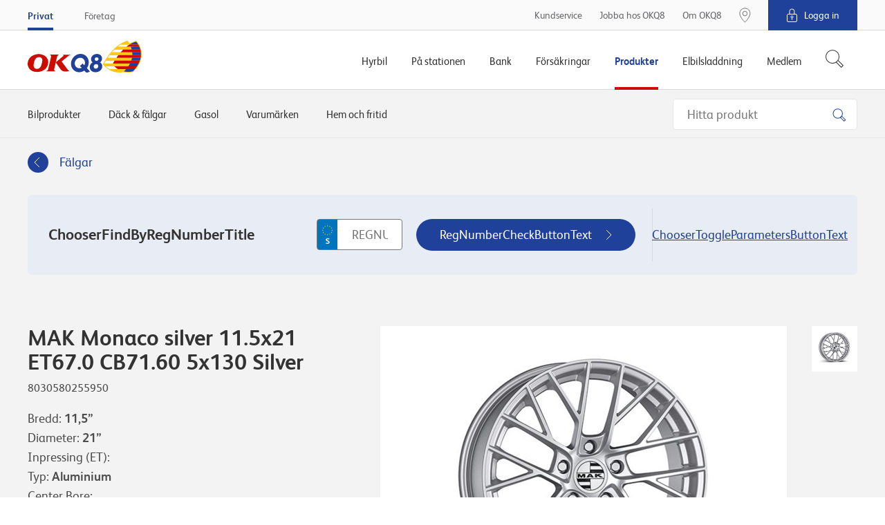

--- FILE ---
content_type: text/html; charset=utf-8
request_url: https://www.okq8.se/produkter/dack-och-falgar/falgar/mak-monaco-silver-11_d_5x21-et67_d_0-cb71_d_60-5x130-silver/
body_size: 17308
content:

        <!DOCTYPE html>
        <html lang="sv-SE">
        <head>
            <meta charset="utf-8">
            <meta http-equiv="X-UA-Compatible" content="IE=edge, chrome=1">
            <meta name="theme-color" content="#fff" />
            <link rel="manifest" href="/manifest-okq8.json" />
            <meta name="viewport" content="width=device-width, initial-scale=1, shrink-to-fit=no">

            

	<meta property="product:product_link" content="https://www.okq8.se/produkter/dack-och-falgar/falgar/mak-monaco-silver-11_d_5x21-et67_d_0-cb71_d_60-5x130-silver/"/>
	<meta property="product:ean" content="8030580255950"/>
	<meta property="product:availability" content="pending"/>
	<meta property="product:price:amount" content="7638,00"/>
	<meta property="product:price:currency" content="SEK"/>
		        <meta property="og:url" content="https://www.okq8.se:443/produkter/dack-och-falgar/falgar/mak-monaco-silver-11_d_5x21-et67_d_0-cb71_d_60-5x130-silver/" />
	<meta property="og:image" content="https://www.okq8.se/~/media/produktbilder/carproducts/rims/monaco-silver.jpg"/>
			<meta name="twitter:url" content="https://www.okq8.se:443/produkter/dack-och-falgar/falgar/mak-monaco-silver-11_d_5x21-et67_d_0-cb71_d_60-5x130-silver/"/>
			<meta name="twitter:image" content="https://www.okq8.se:443/~/media/images/okq8_scandinavia_logo.png"/>
			<meta name="searchTab" content="None"/>
			<meta name="searchCategory" content="None"/>


            <link rel="canonical" href="https://www.okq8.se/produkter/dack-och-falgar/falgar/mak-monaco-silver-11_d_5x21-et67_d_0-cb71_d_60-5x130-silver/"/>

            <link rel="shortcut icon" href="/Content/gfx/okq8/okq8.ico">

            

<title>MAK Monaco silver 11.5x21 ET67.0 CB71.60 5x130 Silver</title>

        <link rel="apple-touch-icon-precomposed" sizes="57x57" href="/Content/gfx/okq8/browser/apple-touch-icon-57x57.png" />
        <link rel="apple-touch-icon-precomposed" sizes="114x114" href="/Content/gfx/okq8/browser/apple-touch-icon-114x114.png" />
        <link rel="apple-touch-icon-precomposed" sizes="72x72" href="/Content/gfx/okq8/browser/apple-touch-icon-72x72.png" />
        <link rel="apple-touch-icon-precomposed" sizes="144x144" href="/Content/gfx/okq8/browser/apple-touch-icon-144x144.png" />
        <link rel="apple-touch-icon-precomposed" sizes="60x60" href="/Content/gfx/okq8/browser/apple-touch-icon-60x60.png" />
        <link rel="apple-touch-icon-precomposed" sizes="120x120" href="/Content/gfx/okq8/browser/apple-touch-icon-120x120.png" />
        <link rel="apple-touch-icon-precomposed" sizes="76x76" href="/Content/gfx/okq8/browser/apple-touch-icon-76x76.png" />
        <link rel="apple-touch-icon-precomposed" sizes="152x152" href="/Content/gfx/okq8/browser/apple-touch-icon-152x152.png" />
        <link rel="icon" type="image/png" href="/Content/gfx/okq8/browser/favicon-196x196.png" sizes="196x196" />
        <link rel="icon" type="image/png" href="/Content/gfx/okq8/browser/favicon-96x96.png" sizes="96x96" />
        <link rel="icon" type="image/png" href="/Content/gfx/okq8/browser/favicon-32x32.png" sizes="32x32" />
        <link rel="icon" type="image/png" href="/Content/gfx/okq8/browser/favicon-16x16.png" sizes="16x16" />
        <link rel="icon" type="image/png" href="/Content/gfx/okq8/browser/favicon-128.png" sizes="128x128" />
        <meta name="application-name" content="&nbsp;" />
        <meta name="msapplication-TileColor" content="#FFFFFF" />
        <meta name="msapplication-TileImage" content="/Content/gfx/okq8/browser/mstile-144x144.png" />
        <meta name="msapplication-square70x70logo" content="/Content/gfx/okq8/browser/mstile-70x70.png" />
        <meta name="msapplication-square150x150logo" content="/Content/gfx/okq8/browser/mstile-150x150.png" />
        <meta name="msapplication-wide310x150logo" content="/Content/gfx/okq8/browser/mstile-310x150.png" />
        <meta name="msapplication-square310x310logo" content="/Content/gfx/okq8/browser/mstile-310x310.png" />



<link href="/Content/assets/okq8.01b0c074d5851cc08f5a.css" rel="stylesheet"  />            
            

                    <script id="CookieConsent" src="https://policy.app.cookieinformation.com/uc.js" data-culture="SV" type="text/javascript"></script>


            
            <!-- Flown tracking script start -->
<script>
    window.onerror = function (e, n, a, o, t) { var r = new XMLHttpRequest; return r.open("POST", "https://api.flown.dk/api/tracking/", !0), r.setRequestHeader("Content-Type", "application/json"), r.send(JSON.stringify({ flownTrackingID: "f2755ca2938843c9b917e67d97b9ac58", time: (new Date).getTime(), msg: e, error: t || "No error is available", ua: navigator.userAgent, page: window.location, url: n, lineNo: a, columnNo: o })), !1 };
</script>
<!-- Flown tracking script end -->
<!-- Flown SMT script start -->
<script>
// version: 1.7
if(performance&&performance.getEntriesByType){if(document.documentMode){document.onreadystatechange=function(){"complete"===document.readyState&&setTimeout(function(){var e=performance.getEntriesByType("navigation")[0];e&&upload({serverMeasurements:e,isAsync:!1})},100)};var origOpen=XMLHttpRequest.prototype.open;XMLHttpRequest.prototype.open=function(){this.addEventListener("load",function(){var e=performance.getEntries("resource").filter(function(e){return"xmlhttprequest"===e.initiatorType});e[e.length-1].name===this.responseURL&&-1===e[e.length-1].name.indexOf("serverTiming")&&upload({serverMeasurements:e[e.length-1],isAsync:!0})}),origOpen.apply(this,arguments)}}else if(PerformanceObserver){var syncData={};function truncate(e,t){return e.length>t?e.substr(0,t-1)+"&hellip;":e}var observer=new PerformanceObserver(function(e){e.getEntries().forEach(function(e){if(("xmlhttprequest"===e.initiatorType||"fetch"===e.initiatorType)&&-1===e.name.indexOf("serverTiming")){let t={serverMeasurements:e,isAsync:!0};e.duration>=2e3&&upload(t)}"navigation"===e.entryType&&(syncData.serverMeasurements=e,syncData.isAsync=!1,syncData.serverMeasurements.duration>=2500&&upload(syncData)),"first-contentful-paint"===e.name&&(syncData.FCP=e),"largest-contentful-paint"===e.entryType&&(syncData.LCP={duration:e.duration,element:e.element?truncate(e.element.outerHTML,350):"No Element was passed",entryType:e.entryType,id:e.id,loadTime:e.loadTime,name:e.name,renderTime:e.renderTime||e.startTime,size:e.size,startTime:e.startTime,url:e.url})})});observer.observe({entryTypes:["resource","largest-contentful-paint","paint","navigation"]})}function upload(e){var t={flownSMID:"fe41d5c0dc884954904aeb4700f8bfeb",ua:navigator.userAgent,page:window.location,data:e},n=new XMLHttpRequest;n.open("POST","https://api.flown.dk/api/serverTiming/",!0),n.setRequestHeader("Content-Type","application/json"),n.send(JSON.stringify(t))}}
</script>
<!-- Flown SMT script end -->

            
    <!-- Google Tag Manager -->
    <script>
    (function (w, d, s, l, i) {
        w[l] = w[l] || [];
        w[l].push({
            'gtm.start':
                new Date().getTime(),
            event: 'gtm.js'
        });
        var f = d.getElementsByTagName(s)[0],
            j = d.createElement(s),
            dl = l != 'dataLayer' ? '&l=' + l : '';
        j.async = true;
        j.src =
            'https://www.googletagmanager.com/gtm.js?id=' + i + dl;
        f.parentNode.insertBefore(j, f);
    })(window, document, 'script', 'dataLayer', 'GTM-MCQSSF');
    </script>
    <!-- End Google Tag Manager -->
    <!-- product specific GTM code-->
    <script>
        window.addEventListener('CookieInformationConsentGiven',
            function (event) {
                if (CookieInformation.getConsentGivenFor('cookie_cat_statistic') &&
                    CookieInformation.getConsentGivenFor('cookie_cat_marketing')) {
                    (function () {

                        // see Okq8.Shared.Web\Areas\Shared\Views\ProductCatalog\ProductPageMetaData.cshtml
                        if (window.productDataForGTM) {
                            var event = {
                                ecommerce: {
                                    detail: {
                                        products: [window.productDataForGTM]
                                    }
                                }
                            };
                            console.info('pushing to gtm. Product detail page', event);

                            window.dataLayer.push(event);
                        }

                    })();
                }
            },
            false);
    </script>

            


             

                <meta name="VIcurrentDateTime" content="636952369148893064" />

        </head>
        <body>

        

    <!-- Loading of Google Tag Manager if browser has JS disabled -->
    <noscript>
        <iframe src="//www.googletagmanager.com/ns.html?id=GTM-MCQSSF"
                height="0" width="0" style="display:none;visibility:hidden"></iframe>
    </noscript>


        


<div class="topContainer js-topContainer">
    <header class="primaryHeader js-header" role="banner">
        <div class="primaryHeader-mobileBar">
            <div class="wrapper primaryHeader-wrapper">
                <div class="primaryHeader-mobileBarInner">
                    <a class="primaryHeader-logo" target="_self" href="/">
                    <span class="u-hiddenVisually">OKQ8.se</span>
                    </a>

                    <div class="primaryHeader-mobileBarBtnsWrapper">
                        <a href="/pa-stationen/bensinstationer/" class="primaryHeader-btn primaryHeader-btn--station btn btn--clean js-headerStationBtn">
                            <span class="primaryHeader-btnIcon primaryHeader-btnIcon--station"></span>
                            <span class="primaryHeader-btnText">Hitta oss</span>
                        </a>

                        <button type="button" class="primaryHeader-btn primaryHeader-btn--toggle btn btn--clean js-headerToggleBtn">
                            <span class="primaryHeader-btnIcon">
                                <span class="primaryHeader-hamburger">
                                    <span class="primaryHeader-hamburgerInner"></span>
                                </span>
                            </span>
                            <span class="primaryHeader-btnText">Meny</span>
                        </button>
                    </div>
                </div>
            </div>
        </div>
        <div class="primaryHeader-toggleContainer js-headerToggleContainer">
            <div class="primaryHeader-bottom js-navigation">
                <div class="wrapper primaryHeader-wrapper">
                    <div class="primaryHeader-bottomInner">
                        
                        <a href="/" class="primaryHeader-logo u-sm-hidden">
                            <span class="u-hiddenVisually">OKQ8.se</span>
                        </a>
                        <nav class="primaryHeader-primaryNav primaryNavigation">

                                <div class="primaryHeader-primaryNavLink primaryNavigation-item js-navigationItem ">
                                    <div class="primaryNavigation-itemInner">
                                            <span class="primaryHeader-primaryNavLinkName js-navigationItemButton">Hyrbil</span>
                                            <div role="menu" class="primaryNavigation-list primaryNavigation-list--dropdown primaryNavigation-list--nested js-navigationItemList ">
                                                <button class="btn btn--clean primaryNavigation-backButton u-hidden u-sm-block js-navigationBackButton">
                                                    &#8249; Tillbaka
                                                </button>
                                                <div role="menuitem" class="primaryNavigation-link primaryNavigation-link--main  ">
                                                        <a  href="/hyrbil/"
       target="_self">
        <span>Hyrbil</span>
    </a>

                                                </div>
                                                        <div role="menuitem" class="primaryNavigation-link  ">
                                                                <a  href="/hyrbil/hyra-lastbil/"
       target="_self">
        <span>Hyra lastbil</span>
    </a>

                                                        </div>
                                                        <div role="menuitem" class="primaryNavigation-link  ">
                                                                <a  href="/hyrbil/hyra-slap/"
       target="_self">
        <span>Hyra släp</span>
    </a>

                                                        </div>
                                                        <div role="menuitem" class="primaryNavigation-link  ">
                                                                <a  href="/hyrbil/hyra-minibuss/"
       target="_self">
        <span>Hyra minibuss</span>
    </a>

                                                        </div>
                                                        <div role="menuitem" class="primaryNavigation-link  ">
                                                                <a  href="/hyrbil/bilpool/"
       target="_self">
        <span>Bilpool</span>
    </a>

                                                        </div>
                                                        <div role="menuitem" class="primaryNavigation-link  ">
                                                                <a  href="/hyrbil/populara-hyrbilsstader/"
       target="_self">
        <span>Populära hyrbilsstäder</span>
    </a>

                                                        </div>
                                            </div>
                                    </div>
                                </div>
                                <div class="primaryHeader-primaryNavLink primaryNavigation-item js-navigationItem ">
                                    <div class="primaryNavigation-itemInner">
                                            <span class="primaryHeader-primaryNavLinkName js-navigationItemButton">På stationen</span>
                                            <div role="menu" class="primaryNavigation-list primaryNavigation-list--dropdown primaryNavigation-list--nested js-navigationItemList ">
                                                <button class="btn btn--clean primaryNavigation-backButton u-hidden u-sm-block js-navigationBackButton">
                                                    &#8249; Tillbaka
                                                </button>
                                                <div role="menuitem" class="primaryNavigation-link primaryNavigation-link--main  ">
                                                        <a  href="/pa-stationen/"
       target="_self">
        <span>På stationen</span>
    </a>

                                                </div>
                                                        <div role="menuitem" class="primaryNavigation-link  ">
                                                                <a  href="/pa-stationen/bensinstationer/"
       target="_self">
        <span>Bensinstationer</span>
    </a>

                                                        </div>
                                                        <div role="menuitem" class="primaryNavigation-link  ">
                                                                <a class="js-navigationItemButton" href="/pa-stationen/bilverkstad/"
       target="_self">
        <span>Bilverkstad</span>
    </a>

                                                            
                                                            <div role="menu" class="primaryNavigation-list primaryNavigation-list--nested primaryNavigation-list--third js-navigationItemList ">
                                                                <button class="btn btn--clean primaryNavigation-backButton js-navigationBackButton">
                                                                    &#8249; På stationen
                                                                </button>
                                                                <div role="menuitem" class="primaryNavigation-link  primaryNavigation-link--main ">
                                                                        <a  href="/pa-stationen/bilverkstad/"
       target="_self">
        <span>Bilverkstad</span>
    </a>

                                                                </div>
                                                                    <div role="menuitem" class="primaryNavigation-link  ">
                                                                            <a  href="/pa-stationen/bilverkstad/hitta-verkstad/"
       target="_self">
        <span>Hitta verkstad</span>
    </a>

                                                                    </div>
                                                            </div>
                                                            
                                                        </div>
                                                        <div role="menuitem" class="primaryNavigation-link  ">
                                                                <a class="js-navigationItemButton" href="/pa-stationen/tvatta-bilen/"
       target="_self">
        <span>Tvätta bilen</span>
    </a>

                                                            
                                                            <div role="menu" class="primaryNavigation-list primaryNavigation-list--nested primaryNavigation-list--third js-navigationItemList ">
                                                                <button class="btn btn--clean primaryNavigation-backButton js-navigationBackButton">
                                                                    &#8249; På stationen
                                                                </button>
                                                                <div role="menuitem" class="primaryNavigation-link  primaryNavigation-link--main ">
                                                                        <a  href="/pa-stationen/tvatta-bilen/"
       target="_self">
        <span>Tvätta bilen</span>
    </a>

                                                                </div>
                                                                    <div role="menuitem" class="primaryNavigation-link  ">
                                                                            <a  href="/pa-stationen/tvatta-bilen/biltvatt/"
       target="_self">
        <span>Biltvätt</span>
    </a>

                                                                    </div>
                                                                    <div role="menuitem" class="primaryNavigation-link  ">
                                                                            <a  href="/pa-stationen/tvatta-bilen/tvatta-sjalv/"
       target="_self">
        <span>Tvätta bilen själv</span>
    </a>

                                                                    </div>
                                                                    <div role="menuitem" class="primaryNavigation-link  ">
                                                                            <a  href="/pa-stationen/tvatta-bilen/snabbtvatt/"
       target="_self">
        <span>Snabbtvätt</span>
    </a>

                                                                    </div>
                                                                    <div role="menuitem" class="primaryNavigation-link  ">
                                                                            <a  href="/pa-stationen/billyft/"
       target="_self">
        <span>Billyft</span>
    </a>

                                                                    </div>
                                                                    <div role="menuitem" class="primaryNavigation-link  ">
                                                                            <a  href="/pa-stationen/tvatta-bilen/hallbar-biltvatt/"
       target="_self">
        <span>Hållbar biltvätt</span>
    </a>

                                                                    </div>
                                                            </div>
                                                            
                                                        </div>
                                                        <div role="menuitem" class="primaryNavigation-link  ">
                                                                <a  href="/elbilsladdning/snabbladdning-elbil/"
       target="_blank">
        <span>Ladda elbil</span>
    </a>

                                                        </div>
                                                        <div role="menuitem" class="primaryNavigation-link  ">
                                                                <a class="js-navigationItemButton" href="/pa-stationen/drivmedel/"
       target="_self">
        <span>Drivmedel</span>
    </a>

                                                            
                                                            <div role="menu" class="primaryNavigation-list primaryNavigation-list--nested primaryNavigation-list--third js-navigationItemList ">
                                                                <button class="btn btn--clean primaryNavigation-backButton js-navigationBackButton">
                                                                    &#8249; På stationen
                                                                </button>
                                                                <div role="menuitem" class="primaryNavigation-link  primaryNavigation-link--main ">
                                                                        <a  href="/pa-stationen/drivmedel/"
       target="_self">
        <span>Drivmedel</span>
    </a>

                                                                </div>
                                                                    <div role="menuitem" class="primaryNavigation-link  ">
                                                                            <a  href="/pa-stationen/drivmedel/diesel/hvo100/"
       target="_self">
        <span>Neste My förnybar diesel (HVO100) </span>
    </a>

                                                                    </div>
                                                                    <div role="menuitem" class="primaryNavigation-link  ">
                                                                            <a  href=""
       target="_self">
        <span>Ladda elbil</span>
    </a>

                                                                    </div>
                                                                    <div role="menuitem" class="primaryNavigation-link  ">
                                                                            <a  href="/pa-stationen/drivmedel/bensin_old/"
       target="_self">
        <span>GoEasy Bensin</span>
    </a>

                                                                    </div>
                                                                    <div role="menuitem" class="primaryNavigation-link  ">
                                                                            <a  href="/pa-stationen/drivmedel/diesel/"
       target="_self">
        <span>Goeasy diesel</span>
    </a>

                                                                    </div>
                                                                    <div role="menuitem" class="primaryNavigation-link  ">
                                                                            <a  href="/pa-stationen/drivmedel/fordongas/"
       target="_self">
        <span>Fordonsgas</span>
    </a>

                                                                    </div>
                                                                    <div role="menuitem" class="primaryNavigation-link  ">
                                                                            <a  href="/pa-stationen/drivmedel/etanol-e85/"
       target="_self">
        <span>Etanol E85</span>
    </a>

                                                                    </div>
                                                                    <div role="menuitem" class="primaryNavigation-link  ">
                                                                            <a  href="/pa-stationen/drivmedel/alkylatbensin/"
       target="_self">
        <span>Alkylatbensin</span>
    </a>

                                                                    </div>
                                                                    <div role="menuitem" class="primaryNavigation-link  ">
                                                                            <a  href="/pa-stationen/drivmedel/diesel/adblue/"
       target="_self">
        <span>AdBlue</span>
    </a>

                                                                    </div>
                                                            </div>
                                                            
                                                        </div>
                                                        <div role="menuitem" class="primaryNavigation-link  ">
                                                                <a class="js-navigationItemButton" href="/pa-stationen/butiken/"
       target="_self">
        <span>Butiken</span>
    </a>

                                                            
                                                            <div role="menu" class="primaryNavigation-list primaryNavigation-list--nested primaryNavigation-list--third js-navigationItemList ">
                                                                <button class="btn btn--clean primaryNavigation-backButton js-navigationBackButton">
                                                                    &#8249; På stationen
                                                                </button>
                                                                <div role="menuitem" class="primaryNavigation-link  primaryNavigation-link--main ">
                                                                        <a  href="/pa-stationen/butiken/"
       target="_self">
        <span>Butiken</span>
    </a>

                                                                </div>
                                                                    <div role="menuitem" class="primaryNavigation-link  ">
                                                                            <a  href="/pa-stationen/butiken/mat-dryck/"
       target="_self">
        <span>Mat och dryck</span>
    </a>

                                                                    </div>
                                                                    <div role="menuitem" class="primaryNavigation-link  ">
                                                                            <a  href="/pa-stationen/butiken/hem-fritid/"
       target="_self">
        <span>Hem och fritid</span>
    </a>

                                                                    </div>
                                                            </div>
                                                            
                                                        </div>
                                                        <div role="menuitem" class="primaryNavigation-link  ">
                                                                <a class="js-navigationItemButton" href="/pa-stationen/dack/"
       target="_self">
        <span>Däck</span>
    </a>

                                                            
                                                            <div role="menu" class="primaryNavigation-list primaryNavigation-list--nested primaryNavigation-list--third js-navigationItemList ">
                                                                <button class="btn btn--clean primaryNavigation-backButton js-navigationBackButton">
                                                                    &#8249; På stationen
                                                                </button>
                                                                <div role="menuitem" class="primaryNavigation-link  primaryNavigation-link--main ">
                                                                        <a  href="/pa-stationen/dack/"
       target="_self">
        <span>Däck</span>
    </a>

                                                                </div>
                                                                    <div role="menuitem" class="primaryNavigation-link  ">
                                                                            <a  href="/pa-stationen/dack/vinterdack/"
       target="_self">
        <span>Vinterdäck</span>
    </a>

                                                                    </div>
                                                                    <div role="menuitem" class="primaryNavigation-link  ">
                                                                            <a  href=""
       target="_self">
        <span>Fälgar</span>
    </a>

                                                                    </div>
                                                                    <div role="menuitem" class="primaryNavigation-link  ">
                                                                            <a  href="/pa-stationen/dack/regler-och-tips/"
       target="_self">
        <span>Regler och tips</span>
    </a>

                                                                    </div>
                                                            </div>
                                                            
                                                        </div>
                                                        <div role="menuitem" class="primaryNavigation-link  ">
                                                                <a class="js-navigationItemButton" href="/pa-stationen/motorolja/"
       target="_self">
        <span>Motorolja</span>
    </a>

                                                            
                                                            <div role="menu" class="primaryNavigation-list primaryNavigation-list--nested primaryNavigation-list--third js-navigationItemList ">
                                                                <button class="btn btn--clean primaryNavigation-backButton js-navigationBackButton">
                                                                    &#8249; På stationen
                                                                </button>
                                                                <div role="menuitem" class="primaryNavigation-link  primaryNavigation-link--main ">
                                                                        <a  href="/pa-stationen/motorolja/"
       target="_self">
        <span>Motorolja</span>
    </a>

                                                                </div>
                                                                    <div role="menuitem" class="primaryNavigation-link  ">
                                                                            <a  href="/pa-stationen/motorolja/oljeguiden-old/"
       target="_self">
        <span>Oljeguiden</span>
    </a>

                                                                    </div>
                                                                    <div role="menuitem" class="primaryNavigation-link  ">
                                                                            <a  href="/pa-stationen/motorolja/oljeoversattaren/"
       target="_self">
        <span>Oljeöversättaren</span>
    </a>

                                                                    </div>
                                                                    <div role="menuitem" class="primaryNavigation-link  ">
                                                                            <a  href="/pa-stationen/motorolja/hjalp/"
       target="_self">
        <span>Rådgivning</span>
    </a>

                                                                    </div>
                                                            </div>
                                                            
                                                        </div>
                                            </div>
                                    </div>
                                </div>
                                <div class="primaryHeader-primaryNavLink primaryNavigation-item js-navigationItem ">
                                    <div class="primaryNavigation-itemInner">
                                            <span class="primaryHeader-primaryNavLinkName js-navigationItemButton">Bank</span>
                                            <div role="menu" class="primaryNavigation-list primaryNavigation-list--dropdown primaryNavigation-list--nested js-navigationItemList ">
                                                <button class="btn btn--clean primaryNavigation-backButton u-hidden u-sm-block js-navigationBackButton">
                                                    &#8249; Tillbaka
                                                </button>
                                                <div role="menuitem" class="primaryNavigation-link primaryNavigation-link--main  ">
                                                        <a  href="/bank/"
       target="_self">
        <span>Bank</span>
    </a>

                                                </div>
                                                        <div role="menuitem" class="primaryNavigation-link  ">
                                                                <a  href="/bank/visa-kreditkort/"
       target="_self">
        <span>VISA Kreditkort</span>
    </a>

                                                        </div>
                                                        <div role="menuitem" class="primaryNavigation-link  ">
                                                                <a  href="/bank/okq8-visa-debit/"
       target="_self">
        <span>VISA Debit</span>
    </a>

                                                        </div>
                                                        <div role="menuitem" class="primaryNavigation-link  ">
                                                                <a  href="/bank/betalkort/"
       target="_self">
        <span>Betalkort</span>
    </a>

                                                        </div>
                                                        <div role="menuitem" class="primaryNavigation-link  ">
                                                                <a  href="/bank/sparra-kort/"
       target="_self">
        <span>Spärra kort</span>
    </a>

                                                        </div>
                                                        <div role="menuitem" class="primaryNavigation-link  ">
                                                                <a  href="https://secure.okq8bank.se/ebank/web/0066/#/ "
       target="_blank">
        <span>Logga in OKQ8 Bank</span>
    </a>

                                                        </div>
                                                        <div role="menuitem" class="primaryNavigation-link  ">
                                                                <a  href="/bank/okq8-betala-senare/"
       target="_self">
        <span>Betala senare</span>
    </a>

                                                        </div>
                                            </div>
                                    </div>
                                </div>
                                <div class="primaryHeader-primaryNavLink primaryNavigation-item js-navigationItem ">
                                    <div class="primaryNavigation-itemInner">
                                            <span class="primaryHeader-primaryNavLinkName js-navigationItemButton">Försäkringar</span>
                                            <div role="menu" class="primaryNavigation-list primaryNavigation-list--dropdown primaryNavigation-list--nested js-navigationItemList ">
                                                <button class="btn btn--clean primaryNavigation-backButton u-hidden u-sm-block js-navigationBackButton">
                                                    &#8249; Tillbaka
                                                </button>
                                                <div role="menuitem" class="primaryNavigation-link primaryNavigation-link--main  ">
                                                        <a  href="/forsakringar/"
       target="_self">
        <span>Försäkringar</span>
    </a>

                                                </div>
                                                        <div role="menuitem" class="primaryNavigation-link  ">
                                                                <a class="js-navigationItemButton" href="/forsakringar/bilforsakring/"
       target="_self">
        <span>Bilförsäkring</span>
    </a>

                                                            
                                                            <div role="menu" class="primaryNavigation-list primaryNavigation-list--nested primaryNavigation-list--third js-navigationItemList ">
                                                                <button class="btn btn--clean primaryNavigation-backButton js-navigationBackButton">
                                                                    &#8249; Försäkringar
                                                                </button>
                                                                <div role="menuitem" class="primaryNavigation-link  primaryNavigation-link--main ">
                                                                        <a  href="/forsakringar/bilforsakring/"
       target="_self">
        <span>Bilförsäkring</span>
    </a>

                                                                </div>
                                                                    <div role="menuitem" class="primaryNavigation-link  ">
                                                                            <a  href="/OKQ8/Forsakringar/Bilforsakring/Helforsakring"
       target="_self">
        <span>Helförsäkring</span>
    </a>

                                                                    </div>
                                                                    <div role="menuitem" class="primaryNavigation-link  ">
                                                                            <a  href="/OKQ8/Forsakringar/Bilforsakring/Halvforsakring"
       target="_self">
        <span>Halvförsäkring</span>
    </a>

                                                                    </div>
                                                                    <div role="menuitem" class="primaryNavigation-link  ">
                                                                            <a  href="/OKQ8/Forsakringar/Bilforsakring/Trafikforsakring"
       target="_self">
        <span>Trafikförsäkring</span>
    </a>

                                                                    </div>
                                                                    <div role="menuitem" class="primaryNavigation-link  ">
                                                                            <a  href="https://www.gjensidige.se/webshop-okq8"
       target="_blank">
        <span>Teckna bilförsäkring</span>
    </a>

                                                                    </div>
                                                                    <div role="menuitem" class="primaryNavigation-link  ">
                                                                            <a  href="/OKQ8/Forsakringar/Bilforsakring/Jamfor"
       target="_self">
        <span>Jämför bilförsäkring</span>
    </a>

                                                                    </div>
                                                            </div>
                                                            
                                                        </div>
                                                        <div role="menuitem" class="primaryNavigation-link  ">
                                                                <a class="js-navigationItemButton" href="/forsakringar/backup-tillaggsforsakring/"
       target="_self">
        <span>Tilläggsförsäkring bil</span>
    </a>

                                                            
                                                            <div role="menu" class="primaryNavigation-list primaryNavigation-list--nested primaryNavigation-list--third js-navigationItemList ">
                                                                <button class="btn btn--clean primaryNavigation-backButton js-navigationBackButton">
                                                                    &#8249; Försäkringar
                                                                </button>
                                                                <div role="menuitem" class="primaryNavigation-link  primaryNavigation-link--main ">
                                                                        <a  href="/forsakringar/backup-tillaggsforsakring/"
       target="_self">
        <span>Tilläggsförsäkring bil</span>
    </a>

                                                                </div>
                                                                    <div role="menuitem" class="primaryNavigation-link  ">
                                                                            <a  href="/forsakringar/backup-tillaggsforsakring/om-backup-bil/"
       target="_self">
        <span>Personbil och lätt lastbil</span>
    </a>

                                                                    </div>
                                                                    <div role="menuitem" class="primaryNavigation-link  ">
                                                                            <a  href="/forsakringar/backup-tillaggsforsakring/om-backup-bil-plus/"
       target="_self">
        <span>Personbil och lätt lastbil Plus</span>
    </a>

                                                                    </div>
                                                                    <div role="menuitem" class="primaryNavigation-link  ">
                                                                            <a  href="/forsakringar/backup-tillaggsforsakring/om-backup-husbil-husvagn/"
       target="_self">
        <span>Husvagn och husbil</span>
    </a>

                                                                    </div>
                                                                    <div role="menuitem" class="primaryNavigation-link  ">
                                                                            <a  href="/forsakringar/backup-tillaggsforsakring/om-backup-mc/"
       target="_self">
        <span>MC och moped</span>
    </a>

                                                                    </div>
                                                            </div>
                                                            
                                                        </div>
                                                        <div role="menuitem" class="primaryNavigation-link  ">
                                                                <a  href="/forsakringar/personforsakring/"
       target="_self">
        <span>Personförsäkring</span>
    </a>

                                                        </div>
                                            </div>
                                    </div>
                                </div>
                                <div class="primaryHeader-primaryNavLink primaryNavigation-item js-navigationItem is-active">
                                    <div class="primaryNavigation-itemInner">
                                            <span class="primaryHeader-primaryNavLinkName js-navigationItemButton">Produkter</span>
                                            <div role="menu" class="primaryNavigation-list primaryNavigation-list--dropdown primaryNavigation-list--nested js-navigationItemList is-visible">
                                                <button class="btn btn--clean primaryNavigation-backButton u-hidden u-sm-block js-navigationBackButton">
                                                    &#8249; Tillbaka
                                                </button>
                                                <div role="menuitem" class="primaryNavigation-link primaryNavigation-link--main  ">
                                                        <a  href="/produkter/"
       target="_self">
        <span>Produkter</span>
    </a>

                                                </div>
                                                        <div role="menuitem" class="primaryNavigation-link  ">
                                                                <a  href="/produkter/bilprodukter/bilbatterier/"
       target="_self">
        <span>Bilbatterier</span>
    </a>

                                                        </div>
                                                        <div role="menuitem" class="primaryNavigation-link  is-active">
                                                                <a  href="/produkter/dack-och-falgar/"
       target="_self">
        <span>Däck & fälgar</span>
    </a>

                                                        </div>
                                                        <div role="menuitem" class="primaryNavigation-link  ">
                                                                <a  href="/produkter/gasol/"
       target="_self">
        <span>Gasol</span>
    </a>

                                                        </div>
                                                        <div role="menuitem" class="primaryNavigation-link  ">
                                                                <a  href="/produkter/bilprodukter/billampor/"
       target="_self">
        <span>Billampor</span>
    </a>

                                                        </div>
                                                        <div role="menuitem" class="primaryNavigation-link  ">
                                                                <a  href="/pa-stationen/motorolja/oljeguiden/"
       target="_blank">
        <span>Motorolja</span>
    </a>

                                                        </div>
                                                        <div role="menuitem" class="primaryNavigation-link  ">
                                                                <a  href="/produkter/bilprodukter/torkarblad/"
       target="_self">
        <span>Torkarblad</span>
    </a>

                                                        </div>
                                            </div>
                                    </div>
                                </div>
                                <div class="primaryHeader-primaryNavLink primaryNavigation-item js-navigationItem ">
                                    <div class="primaryNavigation-itemInner">
                                            <span class="primaryHeader-primaryNavLinkName js-navigationItemButton">Elbilsladdning</span>
                                            <div role="menu" class="primaryNavigation-list primaryNavigation-list--dropdown primaryNavigation-list--nested js-navigationItemList ">
                                                <button class="btn btn--clean primaryNavigation-backButton u-hidden u-sm-block js-navigationBackButton">
                                                    &#8249; Tillbaka
                                                </button>
                                                <div role="menuitem" class="primaryNavigation-link primaryNavigation-link--main  ">
                                                        <a  href="/elbilsladdning/"
       target="_self">
        <span>Elbilsladdning</span>
    </a>

                                                </div>
                                                        <div role="menuitem" class="primaryNavigation-link  ">
                                                                <a  href="/elbilsladdning/ladda-pa-vagen/"
       target="_self">
        <span>Ladda på vägen</span>
    </a>

                                                        </div>
                                                        <div role="menuitem" class="primaryNavigation-link  ">
                                                                <a  href="/elbilsladdning/snabbladdning-elbil/"
       target="_self">
        <span>Snabbladdning</span>
    </a>

                                                        </div>
                                            </div>
                                    </div>
                                </div>
                                <div class="primaryHeader-primaryNavLink primaryNavigation-item js-navigationItem ">
                                    <div class="primaryNavigation-itemInner">
                                            <span class="primaryHeader-primaryNavLinkName js-navigationItemButton">Medlem</span>
                                            <div role="menu" class="primaryNavigation-list primaryNavigation-list--dropdown primaryNavigation-list--nested js-navigationItemList ">
                                                <button class="btn btn--clean primaryNavigation-backButton u-hidden u-sm-block js-navigationBackButton">
                                                    &#8249; Tillbaka
                                                </button>
                                                <div role="menuitem" class="primaryNavigation-link primaryNavigation-link--main  ">
                                                        <a  href="/medlem/"
       target="_self">
        <span>Medlem</span>
    </a>

                                                </div>
                                                        <div role="menuitem" class="primaryNavigation-link  ">
                                                                <a  href="/medlem/finansiella-formaner-ansok/"
       target="_self">
        <span>Bli medlem</span>
    </a>

                                                        </div>
                                                        <div role="menuitem" class="primaryNavigation-link  ">
                                                                <a  href="/medlem/partnererbjudanden/"
       target="_self">
        <span>Partnererbjudande</span>
    </a>

                                                        </div>
                                            </div>
                                    </div>
                                </div>
                        </nav>
                            <div class="js-headerSearch primaryHeader-searchWrapper">
                                <button type="button" class="btn btn--clean primaryHeader-secondaryNavLink--search" aria-label="S&#246;k">
                                    <span class="primaryHeader-searchIcon">
                                        <svg width="27" height="27" fill="#333" xmlns="http://www.w3.org/2000/svg"><path fill-rule="evenodd" clip-rule="evenodd" d="M3.709 16.428c-3.49-3.505-3.49-9.188 0-12.694a8.91 8.91 0 0112.639 0c3.437 3.452 3.49 9.016.157 12.532l-.319.32A8.91 8.91 0 013.71 16.43zm11.576 2.123a9.907 9.907 0 01-12.282-1.414c-3.88-3.897-3.88-10.215 0-14.111a9.905 9.905 0 0114.05 0c3.295 3.308 3.792 8.363 1.492 12.198l7.191 7.223.353.354-.353.355-2.58 2.591-.353.355-.353-.355-7.165-7.196zm1.598-1.247l-.714.718 6.634 6.663 1.875-1.884-6.634-6.662-.824.827a10.272 10.272 0 01-.337.338z" /></svg>
                                    </span>
                                </button>
                                <div class="primaryHeader-search u-sm-hidden" aria-hidden="true">
                                    <div class="wrapper primaryHeader-wrapper">
                                        <form method="GET" action="/sok/" class="js-headerSearchForm">
                                            <img src="/Content/gfx/shared/sharedTemplates/utility-icons/other/icon-search-big-grey.svg"
                                                 alt=""
                                                 width="43"
                                                 height="43">
                                            <input type="search"
                                                   autocomplete="off"
                                                   name="q"
                                                   class="primaryHeader-searchInput js-headerSearchInput"
                                                   placeholder="S&#246;k p&#229; OKQ8"
                                                   aria-label="S&#246;k"
                                                   required>
                                            <div class="search-as-you-type-results" data-zeroSearchLabel="Din s&#246;kning gav inga resultat" data-seeAllResultsLabel="Se alla resultat">
                                                <ul></ul>
                                            </div>
                                        </form>
                                        <div class="primaryHeader-search-links">
                                                <ul>
                                                    <li class="headline" id="Mestsökta">
                                                        
                                                        Mest sökta
                                                    </li>
                                                        <li>
                                                            <a href="/pa-stationen/motorolja/oljeguiden/" target="_self">
                                                            <span>
                                                                Oljeguiden
                                                            </span>
                                                            </a>
                                                        </li>
                                                        <li>
                                                            <a href="/medlem/" target="_self">
                                                            <span>
                                                                OK-medlem
                                                            </span>
                                                            </a>
                                                        </li>
                                                        <li>
                                                            <a href="/bank/visa-kreditkort/" target="_self">
                                                            <span>
                                                                OKQ8 VISA
                                                            </span>
                                                            </a>
                                                        </li>
                                                        <li>
                                                            <a href="/pa-stationen/drivmedel/" target="_self">
                                                            <span>
                                                                GoEasy
                                                            </span>
                                                            </a>
                                                        </li>
                                                        <li>
                                                            <a href="/jobba-hos-okq8/" target="_self">
                                                            <span>
                                                                Lediga jobb
                                                            </span>
                                                            </a>
                                                        </li>
                                                </ul>
                                                <ul>
                                                    <li class="headline" id="Genvägar">
                                                        
                                                        Genvägar
                                                    </li>
                                                        <li>
                                                            <a href="/pa-stationen/bensinstationer/" target="_self">
                                                            <span>
                                                                Hitta station
                                                            </span>
                                                            </a>
                                                        </li>
                                                        <li>
                                                            <a href="/hyrbil/" target="_self">
                                                            <span>
                                                                Boka hyrbil
                                                            </span>
                                                            </a>
                                                        </li>
                                                        <li>
                                                            <a href="/bank/" target="_self">
                                                            <span>
                                                                Kort i OKQ8 Bank
                                                            </span>
                                                            </a>
                                                        </li>
                                                        <li>
                                                            <a href="/pa-stationen/manadens-erbjudande/" target="_self">
                                                            <span>
                                                                Månadens erbjudanden
                                                            </span>
                                                            </a>
                                                        </li>
                                                        <li>
                                                            <a href="/forsakringar/backup-tillaggsforsakring/" target="_self">
                                                            <span>
                                                                BackUp försäkring
                                                            </span>
                                                            </a>
                                                        </li>
                                                </ul>
                                                <ul>
                                                    <li class="headline" id="Fåsvarpådinafrågor">
                                                                <span class="icon icon-headset icon--grey"></span>

                                                        Få svar på dina frågor
                                                    </li>
                                                        <li>
                                                            <a href="https://www.okq8.se/kundservice/#/kort-_a_-lan/e-faktura-och-autogiro">
                                                            <span>
                                                                Hur ansluter jag till e-faktura?
                                                            </span>
                                                            </a>
                                                        </li>
                                                        <li>
                                                            <a href="https://www.okq8.se/kundservice/#/elbilsladdning/supersnabbladdning">
                                                            <span>
                                                                Hur kan jag betala för elbilsladdningen?
                                                            </span>
                                                            </a>
                                                        </li>
                                                        <li>
                                                            <a href="https://www.okq8.se/kundservice/#/ok-medlemskap/koppla-betalkort">
                                                            <span>
                                                                Hur kopplar jag ett betalkort till mitt medlemskap?
                                                            </span>
                                                            </a>
                                                        </li>
                                                        <li>
                                                            <a href="https://www.okq8.se/kundservice/#/tvattabonnemang/abonnemang">
                                                            <span>
                                                                Vad ingår i ett tvättabonnemang?
                                                            </span>
                                                            </a>
                                                        </li>
                                                </ul>
                                        </div>
                                    </div>
                                </div>
                            </div>
                        <nav class="primaryHeader-secondaryNav primaryHeader-secondaryNav--service u-hidden u-sm-flex">
    <a class="primaryHeader-secondaryNavLink primaryHeader-secondaryNavItem" href="/kundservice/"
       target="_self">
        <span>Kundservice</span>
    </a>
    <a class="primaryHeader-secondaryNavLink primaryHeader-secondaryNavItem" href="/jobba-hos-okq8/"
       target="_self">
        <span>Jobba hos OKQ8</span>
    </a>
    <a class="primaryHeader-secondaryNavLink primaryHeader-secondaryNavItem" href="/om-okq8/"
       target="_self">
        <span>Om OKQ8</span>
    </a>
                        </nav>
                    </div>
                </div>
            </div>
            <div class="primaryHeader-top">
                    <div class="primaryHeader-search js-headerSearch" aria-hidden="true">
                        <div class="wrapper primaryHeader-wrapper">
                            <form method="GET" action="/sok/" class="js-headerSearchForm">
                                <input type="search"
                                       autocomplete="off"
                                       name="q"
                                       class="primaryHeader-searchInput js-headerSearchInput"
                                       placeholder="S&#246;k p&#229; OKQ8"
                                       aria-label="S&#246;k"
                                       required>
                            </form>
                        </div>
                    </div>
                <div class="wrapper primaryHeader-wrapper">
                    <div class="primaryHeader-topInner">
                            <nav class="primaryHeader-secondaryNav">
<a href="/" class="primaryHeader-secondaryNavLink primaryHeader-secondaryNavLink--department is-active" data-id="{E859AE21-120F-4765-AE71-9A39E04AF6E4}" target="_self">Privat</a><a href="/foretag/" class="primaryHeader-secondaryNavLink primaryHeader-secondaryNavLink--department" data-id="{BBF47136-4677-4F6D-A0A7-AE3377F21955}" target="_self">Företag</a>                            </nav>

                        <nav class="primaryHeader-secondaryNav primaryHeader-secondaryNav--service u-sm-hidden">
    <a class="primaryHeader-secondaryNavLink primaryHeader-secondaryNavItem" href="/kundservice/"
       target="_self">
        <span>Kundservice</span>
    </a>
    <a class="primaryHeader-secondaryNavLink primaryHeader-secondaryNavItem" href="/jobba-hos-okq8/"
       target="_self">
        <span>Jobba hos OKQ8</span>
    </a>
    <a class="primaryHeader-secondaryNavLink primaryHeader-secondaryNavItem" href="/om-okq8/"
       target="_self">
        <span>Om OKQ8</span>
    </a>

                                <a href="/pa-stationen/bensinstationer/" target="_self" class="primaryHeader-secondaryNavLink primaryHeader-secondaryNavLink--pin primaryHeader-secondaryNavItem primaryHeader-secondaryNavItem--noMargin u-sm-hidden">
                                    <img src="/Content/gfx/shared/sharedTemplates/utility-icons/other/icon-pin-desktop.svg" height="22">
                                </a>
                        </nav>
                            <div class="login primaryHeader-secondaryNavItem primaryHeader-secondaryNavItem--noMargin primaryHeader-secondaryNavItem--marginLeft">
                                <span class="login-header">
                                    <img src="/Content/gfx/shared/sharedTemplates/utility-icons/other/icon-lock-white.svg" alt="" class="login-icon">
                                    Logga in
                                </span>
                                <nav class="login-nav">
                                        <a href="https://secure.okq8bank.se/ebank/web/0066/#/ " class="login-navLink" target="_self">OKQ8 Bank</a>
                                        <a href="/foretag/portal/anmalan/" class="login-navLink" target="_blank">F&#246;retagslogin</a>
                                </nav>
                            </div>

                    </div>
                </div>
            </div>
        </div>
    </header>

            <div class="catalogNav js-catalogNav">
            <div class="wrapper primaryHeader-wrapper">
                <div class="catalogNav-inner">
                    <button type="button"
                            class="catalogNav-toggleNavBtn btn btn--clean js-catalogNavToggleNavBtn"
                            aria-controls="nav"
                            aria-expanded="false">
                        <span>G&#229; till kategori...</span>
                        <img src="/Content/gfx/shared/sharedTemplates/utility-icons/arrows/icon-arrow-down-blue.svg"
                             alt=""
                             class="catalogNav-toggleNavBtnIcon"
                             width="14"
                             height="9"
                             aria-hidden="true">
                    </button>
                    <nav class="catalogNav-nav js-catalogNavNav"
                         aria-label="Hitta produkter"
                         aria-hidden="false">
                            <a href="/produkter/bilprodukter/" class="catalogNav-link">Bilprodukter</a>
                            <a href="/produkter/dack-och-falgar/" class="catalogNav-link">D&#228;ck &amp; f&#228;lgar</a>
                            <a href="/produkter/gasol/" class="catalogNav-link">Gasol</a>
                            <a href="/produkter/varumarken/" class="catalogNav-link">Varum&#228;rken</a>
                            <a href="/produkter/hem-och-fritid/" class="catalogNav-link">Hem och fritid</a>
                    </nav>
                    <div class="catalogNav-search js-catalogNavSearch" aria-hidden="false">
                        <div class="catalogNav-searchInnner">
                            

                            

<div
    class="catalogSearch js-catalogSearch"
    data-id="590151d5-a694-4034-8774-96f37ca78c59"
    data-no-results-label="Inget resultat"
    data-not-enough-typed-label="Skriv minst 3 bokst&#228;ver"
>
    <div class="catalogSearch-inputWrapper">
        <input
            type="search"
            class="catalogSearch-input js-catalogSearchInput"
            placeholder="Hitta produkt"
            role="combobox"
            aria-autocomplete="list"
            aria-expanded="false"
            aria-label="Hitta produkter"
            aria-owns="f0ccec08-683e-415b-bf20-704ff6eb2036"
            autocapitalize="off"
            autocomplete="off"
            autocorrect="off"
        >
        <div
            class="catalogSearch-loader js-catalogSearchLoader"
            role="alert"
            aria-live="assertive"
            aria-hidden="true"
        >
            <span class="u-hiddenVisually">Laddar...</span>
        </div>
        <div id="f0ccec08-683e-415b-bf20-704ff6eb2036" class="catalogSearch-results js-catalogSearchResults" role="listbox"></div>
    </div>
</div>
                        </div>
                    </div>
                    <div class="catalogNav-separator"></div>
                    <button type="button"
                            class="catalogNav-toggleSearchBtn btn btn--clean js-catalogNavToggleSearchBtn"
                            aria-label="Hitta produkter"
                            aria-controls="search"
                            aria-expanded="false">
                        <img src="/Content/gfx/shared/sharedTemplates/utility-icons/other/icon-search-small-blue.svg"
                             alt=""
                             class="catalogNav-toggleSearchBtnIcon"
                             width="20"
                             height="20"
                             aria-hidden="true">
                    </button>
                </div>
            </div>
        </div>

</div>







<script type="application/ld+json">
    {
    "@context": "https://schema.org",
    "@type": "WebSite",
    "url": "https://www.okq8.se/",
    "potentialAction": {
    "@type": "SearchAction",
    "target": "https://www.okq8.se/sok/#/?q={search_term_string}",
    "query-input": "required name=search_term_string"
    }
    }
</script>

        <main class="mainContainer" role="main">
            



            <!-- If <c>Model.Item</c> is <c>null</c> the rendering data source is missing (not published).
     This especially happens when a content editor sets a SharedTemplates module as not publishable, even though this module is part of the final page layout.
     To prevent a fatal page error, we just omit showing the content of this module to the end-user all together -->
    <!-- Start rendering: base content -->
            <article 
                class="shared-module clean-top clean-bottom columns-one bg-color-light-grey"
                style="" data-expandButtonColorClass=""  
                
            >
                <div class="inside-wrapper">
                    <div class="crate-container">
                        <!-- Start placeholder: crates -->
                        

<!-- Start rendering: Breadcrumbs -->
	<script type="application/ld+json">
        {
            "@context": "http://schema.org",
            "@type": "BreadcrumbList",
            "itemListElement": [
	                
                        {
                            "@type": "ListItem",
                            "position": 1,
                            "item": {
                                "@id": "https://www.okq8.se/",
                                "name": "OKQ8.se"
                            }
                        },
                    
	                
                        {
                            "@type": "ListItem",
                            "position": 2,
                            "item": {
                                "@id": "https://www.okq8.se/produkter/",
                                "name": "Produkter"
                            }
                        },
                    
	                
                        {
                            "@type": "ListItem",
                            "position": 3,
                            "item": {
                                "@id": "https://www.okq8.se/produkter/dack-och-falgar/",
                                "name": "D&#228;ck &amp; f&#228;lgar"
                            }
                        },
                    
	                
                        {
                            "@type": "ListItem",
                            "position": 4,
                            "item": {
                                "@id": "https://www.okq8.se/produkter/dack-och-falgar/falgar/",
                                "name": "F&#228;lgar"
                            }
                        },
                    
	                
                        {
                            "@type": "ListItem",
                            "position": 5,
                            "item": {
                                "@id": "https://www.okq8.se/produkter/dack-och-falgar/falgar/mak-monaco-silver-11_d_5x21-et67_d_0-cb71_d_60-5x130-silver/",
                                "name": "MAK Monaco silver 11.5x21 ET67.0 CB71.60 5x130 Silver"
                            }
                        }
                    
            ]
        }
    </script>

    <div class="crate">
        <div class="crate-content">

                <a href="/produkter/dack-och-falgar/falgar/#?" class="btn btn-secondary btn-back">F&#228;lgar</a>
        </div>
    </div>
<!-- End rendering: Breadcrumbs -->

<!-- Start rendering: CatalogChooseCar -->
<div class="crate">
    <div class="crate-content">
            <div
                class="catalogCarChooser"
                data-app="catalogCarChooser"
                data-server-data="{
  &quot;ItemId&quot;: &quot;fe5500df-1fd1-4533-bb95-9b49c5cf2b34&quot;,
  &quot;RedirectUrl&quot;: null
}"
            >
                <cacc-app></cacc-app>
            </div>
    </div>
</div>
<!-- Start rendering: CatalogChooseCar --><!--
Rendering is placed on the presentation item: 0e8b6e0c-42e3-42ee-ba0f-18c3957c2e47
-->





<script>
    var productDataForGTM = {"name":"MAK Monaco silver 11.5x21 ET67.0 CB71.60 5x130 Silver","id":"8030580255950","brand":"MAK","category":"Fälgar"};
    if (window.productDataForGTM) {
        var event = {
            ecommerce: {
                detail: {
                    products: [window.productDataForGTM]
                }
            }
        };
        console.info('pushing to gtm. Product detail page', event);

        window.dataLayer.push(event);
    }
</script>








    <script type="application/ld+json">
    {
        "@context": "http://schema.org/",
        "@type": "Product",
        "name": "MAK Monaco silver 11.5x21 ET67.0 CB71.60 5x130 Silver",
        "url": "https://www.okq8.se/produkter/dack-och-falgar/falgar/mak-monaco-silver-11_d_5x21-et67_d_0-cb71_d_60-5x130-silver/",
        "gtin13": "8030580255950",
        "sku": "8030580255950",
        "description": "",
            
            "image": "https://www.okq8.se/~/media/produktbilder/carproducts/rims/monaco-silver.jpg",
            
                    
                "brand": "MAK",
            
        "offers": {
            "@type": "Offer",
            "availability": "http://schema.org/InStock",
            "price": "7638.00",
            "priceCurrency": "SEK",
            "url": "https://www.okq8.se/produkter/dack-och-falgar/falgar/mak-monaco-silver-11_d_5x21-et67_d_0-cb71_d_60-5x130-silver/"
        }
    }
    </script>


<!-- Start rendering: CatalogCustomerProductSummary -->





<div class="crate column-wide horizontal-divider horizontal-divider--wide">
    <div class="crate-content">
        <div class="catalogCustomerProductSummary">
            <div class="u-hidden u-sm-block">
                    <h2 class="catalogCustomerProductSummary-headline">MAK Monaco silver 11.5x21 ET67.0 CB71.60 5x130 Silver</h2>
    <p class="catalogCustomerProductSummary-ean">8030580255950</p>

            </div>
            <div class="grid">
                <div class="grid-cell u-size5of12 u-sm-sizeFull">
                    <div class="u-sm-hidden">
                            <h2 class="catalogCustomerProductSummary-headline">MAK Monaco silver 11.5x21 ET67.0 CB71.60 5x130 Silver</h2>
    <p class="catalogCustomerProductSummary-ean">8030580255950</p>

                    </div>

                    
    <div
        class="js-catalogTyreRim"
        data-ean="8030580255950"
        data-category="Rim"
        data-flow-url="/produkter/dack-och-falgar/hjul/"
        data-categories-url="/produkter/dack-och-falgar/"
    >
        
        <dl class="catalogCustomerProductSummary-features">
            <div>
                <dt>Bredd</dt>
                <dd>11,5”</dd>
            </div>
            <div>
                <dt>Diameter</dt>
                <dd>21”</dd>
            </div>
            <div>
                <dt>Inpressing (ET)</dt>
                <dd></dd>
            </div>
            <div>
                <dt>Typ</dt>
                <dd>Aluminium</dd>
            </div>
            <div>
                <dt>Center Bore</dt>
                <dd></dd>
            </div>
            <div>
                <dt>PCD</dt>
                <dd>5x130</dd>
            </div>
        </dl>

        
        <div class="u-marginBottom3">
            <a class="js-scroll-to-anchor" data-offset="100" href="#product-details"></a>
        </div>
    </div>


                </div>
                <div class="grid-cell u-size7of12 u-sm-sizeFull catalogCustomerProductSummary-imagesCell">
                    <div class="catalogCustomerProductSummary-images u-marginBottom2">
                        <div class="owl-carousel catalogProductImages js-catalogProductImages">
                                <div class="catalogProductImages-item">
                                    <img src="/~/media/produktbilder/carproducts/rims/monaco-silver.jpg?h=381&w=528&bc=ffffff" alt="" itemprop="image">
                                </div>
                        </div>
                    </div>
                    
    <div class="catalogCustomerProductSummary-banner u-sm-marginBottom2"
         style="background-image: url('')">
        <!--<p><strong>Just nu 500 kr i rabatt p&aring; fyra nya vinterd&auml;ck.</strong> G&auml;ller vid k&ouml;p av fyra nya d&auml;ck p&aring; OKQ8 Bilverkstad under perioden 1/10&ndash;30/11 2022.&nbsp;</p>
<h5>Kostnad f&ouml;r montering och balansering tillkommer. Vi reserverar oss f&ouml;r eventuell&nbsp;slutf&ouml;rs&auml;ljning och f&ouml;r&auml;ndringar i sortiment. Kan ej kombineras med andra rabatter.</h5>-->
    </div>

                </div>
            </div>

            
    
        <div class="catalogCustomerProductSummary-garageSearch" data-app="catalogGarageSearch"
             data-server-data='{"ItemId":"{5425F4ED-95FC-4C75-9B01-20C57A072789}", "TyreSku":"", "RimSku":"8030580255950", "FormUrl":"/produkter/dack-och-falgar/kontakta-bilverkstad/"}'>
            <cags-app></cags-app>
        </div>


        </div>
    </div>
</div>


    <div class="crate column-wide">
        <div class="crate-content">
            <div class="text no-width clean-left clean-right">
                <div class="grid">
                    <div class="grid-cell u-size1of2 u-sm-sizeFull">
                        <p>Vid k&#246;p av d&#228;ck. Priset inkluderar milj&#246;avgift och moms. Kostnaden f&#246;r montering och eventuell f&#228;lg tillkommer.</p>
                    </div>
                </div>
            </div>
        </div>
    </div>

<!-- End rendering: CatalogCustomerProductSummary -->
                        <!-- End placeholder: crates -->
                    </div>
                </div>
            </article>
    <!-- End rendering: base content -->
<!-- If <c>Model.Item</c> is <c>null</c> the rendering data source is missing (not published).
     This especially happens when a content editor sets a SharedTemplates module as not publishable, even though this module is part of the final page layout.
     To prevent a fatal page error, we just omit showing the content of this module to the end-user all together -->
    <!-- Start rendering: base content -->
    <!-- End rendering: base content -->
<!-- If <c>Model.Item</c> is <c>null</c> the rendering data source is missing (not published).
     This especially happens when a content editor sets a SharedTemplates module as not publishable, even though this module is part of the final page layout.
     To prevent a fatal page error, we just omit showing the content of this module to the end-user all together -->
    <!-- Start rendering: base content -->
            <article 
                class="shared-module no-height clean-top columns-four equal-height"
                style="" data-expandButtonColorClass=""  
                
            >
                <div class="inside-wrapper">
                    <div class="crate-container">
                        <!-- Start placeholder: crates -->
                        
    <!-- Start rendering: MainContent -->
    <div class="crate center-text column-wide"
         style=""
         
         campaignTrackingId="">


        <div class="crate-content">
            <div class="image-wrapper u-flexOrderFirst">
                

<div class="image  empty">
</div>
            </div>

            
    <div class="text   clean-bottom ">
        
    <div class="headline">
                <h3>Liknande produkter</h3>            </div>

        
    </div>



        </div>
    </div>
    <!-- End rendering: MainContent -->




    <div class="crate column-wide">
        <div class="crate-content">
            <div class="tabs js-tabs">
                <div class="tabs-container">
                    <div class="tabs-buttonsWrapper js-tabsButtonsScroll">
                        <div class="tabs-buttons js-tabsButtons" role="tablist">
                                <button type="button" class="tabs-btn btn js-tabsBtn is-active">
                                    <span tabindex="-1">
										Liknande f&#228;lgar
                                    </span>
                                </button>
                                                    </div>
                    </div>
                    <div class="tabs-panels">
							<div class="tabs-panel js-tabsPanel is-active"
								 role="tabpanel">
								<div class="crate column-wide">
									<div class="crate-container">
										<div class="grid u-sizeFull">
												<div class="grid-cell u-size1of4 u-sm-sizeFull u-flex">
													    <a href="/produkter/dack-och-falgar/falgar/dezent-tz-dark-8_d_00x19_d_0-et44_d_0-cb57_d_10-5x112/" class="catalogCustomerProductGrid-product catalogProductRimsAndTyres">
        <div class="catalogProductRimsAndTyres-image">
            <img alt=""
                 class="u-block u-sizeFull"
                 src="https://www.okq8.se/~/media/produktbilder/carproducts/rims/tz-dark.jpg?bc=ffffff&amp;w=250&amp;h=250&amp;format=jpg">
        </div>
        <div class="catalogProductRimsAndTyres-bottomWrapper">
            <div class="catalogProductRimsAndTyres-title">
                DEZENT TZ dark 8.00x19.0 ET44.0 CB57.10 5x112
            </div>
            <div class="catalogProductRimsAndTyres-featuresWrapper">
                    <dl class="catalogProductRimsAndTyres-features">
                        <div>
                            <dt>Bredd</dt>
                            <dd>8”</dd>
                        </div>
                        <div>
                            <dt>Diameter</dt>
                            <dd>19”</dd>
                        </div>
                        <div>
                            <dt>Inpressning ET</dt>
                            <dd>44</dd>
                        </div>
                        <div>
                            <dt>Type</dt>
                            <dd>Aluminium</dd>
                        </div>
                    </dl>
            </div>
            <div class="catalogProductRimsAndTyres-btnWrapper">
                <div class="btn btn-primary u-sizeFull">L&#228;s mer</div>
            </div>
        </div>
    </a>

												</div>
												<div class="grid-cell u-size1of4 u-sm-sizeFull u-flex">
													    <a href="/produkter/dack-och-falgar/falgar/dezent-tz-dark-8_d_00x17_d_0-et42_d_0-cb63_d_40-5x108/" class="catalogCustomerProductGrid-product catalogProductRimsAndTyres">
        <div class="catalogProductRimsAndTyres-image">
            <img alt=""
                 class="u-block u-sizeFull"
                 src="https://www.okq8.se/~/media/produktbilder/carproducts/rims/tz-dark.jpg?bc=ffffff&amp;w=250&amp;h=250&amp;format=jpg">
        </div>
        <div class="catalogProductRimsAndTyres-bottomWrapper">
            <div class="catalogProductRimsAndTyres-title">
                DEZENT TZ dark 8.00x17.0 ET42.0 CB63.40 5x108
            </div>
            <div class="catalogProductRimsAndTyres-featuresWrapper">
                    <dl class="catalogProductRimsAndTyres-features">
                        <div>
                            <dt>Bredd</dt>
                            <dd>8”</dd>
                        </div>
                        <div>
                            <dt>Diameter</dt>
                            <dd>17”</dd>
                        </div>
                        <div>
                            <dt>Inpressning ET</dt>
                            <dd>42</dd>
                        </div>
                        <div>
                            <dt>Type</dt>
                            <dd>Aluminium</dd>
                        </div>
                    </dl>
            </div>
            <div class="catalogProductRimsAndTyres-btnWrapper">
                <div class="btn btn-primary u-sizeFull">L&#228;s mer</div>
            </div>
        </div>
    </a>

												</div>
												<div class="grid-cell u-size1of4 u-sm-sizeFull u-flex">
													    <a href="/produkter/dack-och-falgar/falgar/dezent-tj-dark-8_d_00x17_d_0-et30_d_0-cb66_d_10-6x114_d_3/" class="catalogCustomerProductGrid-product catalogProductRimsAndTyres">
        <div class="catalogProductRimsAndTyres-image">
            <img alt=""
                 class="u-block u-sizeFull"
                 src="https://www.okq8.se/~/media/produktbilder/carproducts/rims/tj-dark.jpg?bc=ffffff&amp;w=250&amp;h=250&amp;format=jpg">
        </div>
        <div class="catalogProductRimsAndTyres-bottomWrapper">
            <div class="catalogProductRimsAndTyres-title">
                DEZENT TJ dark 8.00x17.0 ET30.0 CB66.10 6x114.3
            </div>
            <div class="catalogProductRimsAndTyres-featuresWrapper">
                    <dl class="catalogProductRimsAndTyres-features">
                        <div>
                            <dt>Bredd</dt>
                            <dd>8”</dd>
                        </div>
                        <div>
                            <dt>Diameter</dt>
                            <dd>17”</dd>
                        </div>
                        <div>
                            <dt>Inpressning ET</dt>
                            <dd>30</dd>
                        </div>
                        <div>
                            <dt>Type</dt>
                            <dd>Aluminium</dd>
                        </div>
                    </dl>
            </div>
            <div class="catalogProductRimsAndTyres-btnWrapper">
                <div class="btn btn-primary u-sizeFull">L&#228;s mer</div>
            </div>
        </div>
    </a>

												</div>
												<div class="grid-cell u-size1of4 u-sm-sizeFull u-flex">
													    <a href="/produkter/dack-och-falgar/falgar/dezent-tz-dark-8_d_00x19_d_0-et45_d_0-cb63_d_40-5x108/" class="catalogCustomerProductGrid-product catalogProductRimsAndTyres">
        <div class="catalogProductRimsAndTyres-image">
            <img alt=""
                 class="u-block u-sizeFull"
                 src="https://www.okq8.se/~/media/produktbilder/carproducts/rims/tz-dark.jpg?bc=ffffff&amp;w=250&amp;h=250&amp;format=jpg">
        </div>
        <div class="catalogProductRimsAndTyres-bottomWrapper">
            <div class="catalogProductRimsAndTyres-title">
                DEZENT TZ dark 8.00x19.0 ET45.0 CB63.40 5x108
            </div>
            <div class="catalogProductRimsAndTyres-featuresWrapper">
                    <dl class="catalogProductRimsAndTyres-features">
                        <div>
                            <dt>Bredd</dt>
                            <dd>8”</dd>
                        </div>
                        <div>
                            <dt>Diameter</dt>
                            <dd>19”</dd>
                        </div>
                        <div>
                            <dt>Inpressning ET</dt>
                            <dd>45</dd>
                        </div>
                        <div>
                            <dt>Type</dt>
                            <dd>Aluminium</dd>
                        </div>
                    </dl>
            </div>
            <div class="catalogProductRimsAndTyres-btnWrapper">
                <div class="btn btn-primary u-sizeFull">L&#228;s mer</div>
            </div>
        </div>
    </a>

												</div>
										</div>
									</div>
								</div>
							</div>
                                            </div>
                </div>
            </div>
        </div>
    </div>

                        <!-- End placeholder: crates -->
                    </div>
                </div>
            </article>
    <!-- End rendering: base content -->
<!-- If <c>Model.Item</c> is <c>null</c> the rendering data source is missing (not published).
     This especially happens when a content editor sets a SharedTemplates module as not publishable, even though this module is part of the final page layout.
     To prevent a fatal page error, we just omit showing the content of this module to the end-user all together -->
    <!-- Start rendering: base content -->
            <article 
                class="shared-module no-height columns-one bg-color-light-grey"
                style="" data-expandButtonColorClass=""  
                
            >
                <div class="inside-wrapper">
                    <div class="crate-container">
                        <!-- Start placeholder: crates -->
                        <!--
Rendering is placed on the presentation item: 0e8b6e0c-42e3-42ee-ba0f-18c3957c2e47
-->

<!-- Start rendering: CatalogCustomerProductDetails -->
<div class="crate column-wide text-dark">
	<div class="crate-content">
		<div class="catalogCustomerProductDetails" id="product-details">
            <div class="grid">
                <div class="catalogCustomerProductDetails-cell grid-cell u-size8of12 u-sm-sizeFull">
                    <h3
                        class="catalogCustomerProductDetails-headline"
                        aria-label="Produktbeskrivning"
                    >
                        Produktbeskrivning
                    </h3>
                    <div class="catalogCustomerProductDetails-text text">
                        
                    </div>
                    <div class="catalogCustomerProductDetails-text text">
                        
                    </div>
                </div>
            </div>
        </div>
	</div>
</div>
<!-- End rendering: CatalogCustomerProductDetails -->
                        <!-- End placeholder: crates -->
                    </div>
                </div>
            </article>
    <!-- End rendering: base content -->

        </main>



        



        

    <footer class="primaryFooter">
    <div class="primaryFooter-primaryNavigation js-footerNavigation">
        <div class="wrapper">
            <div class="primaryFooter-primaryNavigationInner">
                <div class="grid">

                             <div class="primaryFooter-primaryNavGridCell grid-cell u-size1of3 u-sm-sizeFull">
                                 <div class="primaryFooter-primaryNavWrapper">
                                     <nav class="primaryFooter-primaryNav">
                                             <div class="primaryFooter-primaryNavTitle js-footerNavigationTitle">
                                                 Popul&#228;rt
                                             </div>

                                         <div class="primaryFooter-primaryNavItems js-footerNavigationItems">
                                                     <a href="/hyrbil/" class="primaryFooter-primaryNavItem" target="_self">
                                                         Boka hyrbil och sl&#228;p
                                                     </a>
                                                     <a href="/pa-stationen/bensinstationer/" class="primaryFooter-primaryNavItem" target="_self">
                                                         S&#246;k station
                                                     </a>
                                                     <a href="/bank/visa-kreditkort/" class="primaryFooter-primaryNavItem" target="_self">
                                                         VISA kreditkort
                                                     </a>
                                                     <a href="/medlem/" class="primaryFooter-primaryNavItem" target="_self">
                                                         Medlem
                                                     </a>
                                                     <a href="/pa-stationen/tvatta-bilen/" class="primaryFooter-primaryNavItem" target="_self">
                                                         Tv&#228;tta bilen
                                                     </a>
                                                     <a href="/pa-stationen/manadens-erbjudande/" class="primaryFooter-primaryNavItem" target="_self">
                                                         M&#229;nadens erbjudande
                                                     </a>
                                         </div>
                                     </nav>
                                 </div>
                             </div>
                             <div class="primaryFooter-primaryNavGridCell grid-cell u-size1of3 u-sm-sizeFull">
                                 <div class="primaryFooter-primaryNavWrapper">
                                     <nav class="primaryFooter-primaryNav">
                                             <div class="primaryFooter-primaryNavTitle js-footerNavigationTitle">
                                                 Om OKQ8
                                             </div>

                                         <div class="primaryFooter-primaryNavItems js-footerNavigationItems">
                                                     <a href="/om-okq8/" class="primaryFooter-primaryNavItem" target="_self">
                                                         Om oss
                                                     </a>
                                                     <a href="/bank/om-okq8-bank/" class="primaryFooter-primaryNavItem" target="_self">
                                                         Om OKQ8 Bank
                                                     </a>
                                                     <a href="/hallbarhet/" class="primaryFooter-primaryNavItem" target="_self">
                                                         Mobilitet med l&#228;gre klimatp&#229;verkan
                                                     </a>
                                                     <a href="/jobba-hos-okq8/" class="primaryFooter-primaryNavItem" target="_self">
                                                         Jobba hos oss
                                                     </a>
                                                     <a href="/om-okq8/press/" class="primaryFooter-primaryNavItem" target="_self">
                                                         Press
                                                     </a>
                                         </div>
                                     </nav>
                                 </div>
                             </div>
                             <div class="primaryFooter-primaryNavGridCell grid-cell u-size1of3 u-sm-sizeFull">
                                 <div class="primaryFooter-primaryNavWrapper">
                                     <nav class="primaryFooter-primaryNav">
                                             <div class="primaryFooter-primaryNavTitle js-footerNavigationTitle">
                                                 Kundservice
                                             </div>

                                         <div class="primaryFooter-primaryNavItems js-footerNavigationItems">
                                                     <a href="/kundservice/?tab%253D1" class="primaryFooter-primaryNavItem" target="_self">
                                                         Fr&#229;gor &amp; svar
                                                     </a>
                                                     <a href="/kundservice/" class="primaryFooter-primaryNavItem" target="_self">
                                                         Kontakta oss
                                                     </a>
                                                     <a href="https://secure.okq8bank.se/ebank/web/0066/#/ " class="primaryFooter-primaryNavItem" target="_self">
                                                         Login OKQ8 Bank
                                                     </a>
                                                     <a href="/bank/sparra-kort/" class="primaryFooter-primaryNavItem" target="_self">
                                                         Sp&#228;rra kort. Tel: 020-65 65 65
                                                     </a>
                                         </div>
                                     </nav>
                                 </div>
                             </div>
                </div>
            </div>
        </div>
    </div>

        <div class="primaryFooter-secondaryNavigation">
            <div class="wrapper">
                <div class="primaryFooter-secondaryNavigationInner">
                    <div class="grid">

                            <div class="grid-cell u-size1of2 u-flex">
                                <nav class="primaryFooter-secondaryNav">

                                        <a class="primaryFooter-secondaryNavItem" href="/personuppgifter/" target="_self">Personuppgifter</a>
                                </nav>
                            </div>

                            <div class="grid-cell u-sizeFill u-flex u-flexJustifyEnd">
                                <div class="primaryFooter-socialLinks">

                                                <a href="https://www.facebook.com/OKQ8/"
                                                   class="primaryFooter-socialLink"
                                                   aria-label="Facebook"
                                                   target="_blank">

                                                    <img src="/~/media/icons-and-pictograms/footer_icons/facebook-icon.svg?la=sv-SE" class="primaryFooter-featureIcon" alt="Facebook" />
                                                </a>
                                                <a href="https://www.linkedin.com/company/okq8/"
                                                   class="primaryFooter-socialLink"
                                                   aria-label="LinkedIn"
                                                   target="_blank">

                                                    <img src="/~/media/icons-and-pictograms/footer_icons/linked-in-icon.svg?la=sv-SE" class="primaryFooter-featureIcon" alt="LinkedIn" />
                                                </a>
                                </div>
                            </div>

                    </div>
                </div>
            </div>
        </div>


        <div class="primaryFooter-copyright">
            <div class="wrapper">
                <p>
OK-Q8 AB │ Sveavägen 155 │ Box 23 900 │ 104 35 Stockholm │ Org. nr: 556027-3244 │ Tel: 08-506 80 000 │ Copyright © 2026                </p>
            </div>
        </div>

    </footer>




        

        <script src="/Content/assets/runtime.bundle.ff46ec06c65a84087e63.js"  ></script>
        <script src="/Content/assets/vendors.bundle.2d306124bece7ac40f31.js"  ></script>

<script src="//maps.googleapis.com/maps/api/js?key=AIzaSyCahZ9fAjx0Bnr2VI9s1g5bO5ghpRr85ic&v=3&libraries=places,geometry" ></script>

        <script src="/Content/assets/shared.bundle.f1224f899fddc3df0b0f.js"  ></script>

        
<script src="/Content/assets/angular.bundle.14035ff6232dad0f447e.js"  ></script><script src="/Content/assets/catalogCarChooser.bundle.9d12e0577556e6a16bfd.js"  ></script><script src="/Content/assets/catalogGarageSearch.bundle.a8cfa6c5bd580f615800.js"  ></script>
        

        
        


        </body>
    </html>

